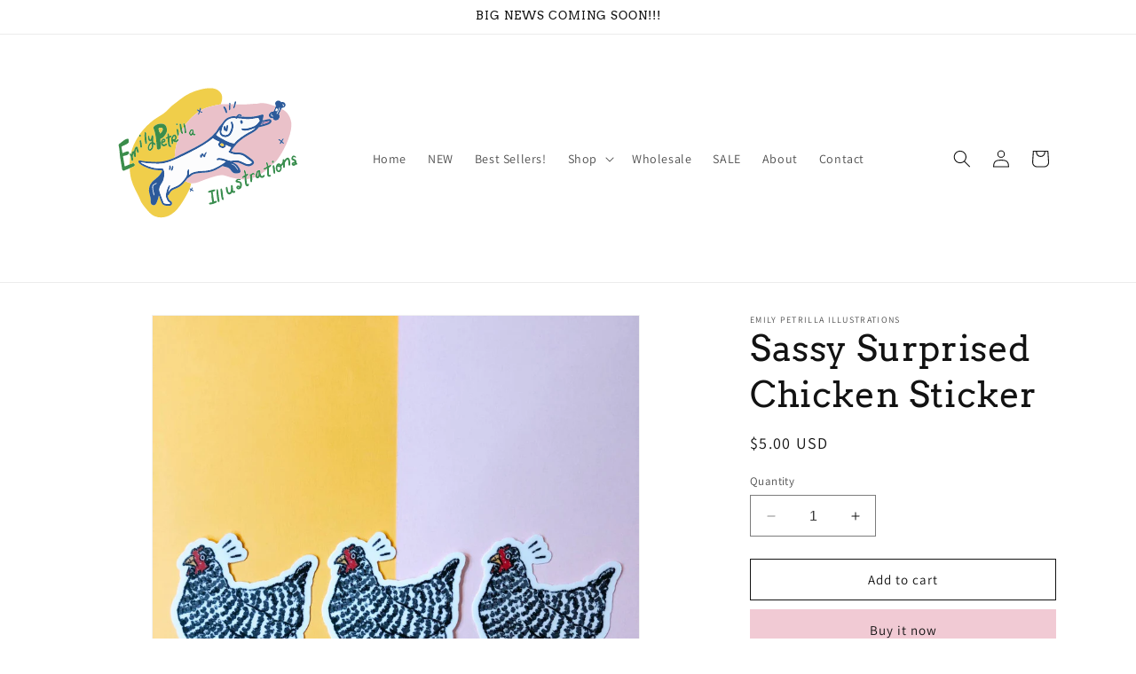

--- FILE ---
content_type: image/svg+xml
request_url: https://emilypetrilla.com/cdn/shop/files/Emily_Petrilla_Illustrations.svg?v=1742056398&width=290
body_size: 14659
content:
<svg viewBox="0 0 792 612" version="1.1" xmlns="http://www.w3.org/2000/svg" id="Layer_2">
  
  <defs>
    <style>
      .st0 {
        fill: #d086ab;
      }

      .st1 {
        fill: #2c5a9a;
      }

      .st2 {
        fill: #3b8d4b;
      }

      .st3 {
        fill: #3a8e4f;
      }

      .st4 {
        fill: #eac1c9;
      }

      .st5 {
        fill: #fcfcfd;
      }

      .st6 {
        fill: #f0ce4a;
      }

      .st7 {
        fill: #fff;
      }

      .st8 {
        fill: #f8fafb;
      }
    </style>
  </defs>
  <path d="M755.97,15.5v612.24H-36.27V15.5h792.24ZM433.51,138.33c4.63-13.63,7.94-26.55-2.63-38.39-14.44-16.17-40.85-11.77-59.57-7.25-22.5,5.43-43.84,15.25-61.83,29.82-7.04,5.71-13.15,10.21-20.36,15.63-8.96,6.72-14.2,13.08-21.81,20.66-11.06,11.02-28.63,18.92-41.2,28.5-14.76,11.24-32.66,29.66-43.08,45.08-8.62,12.76-16.81,28.47-21.95,43.07-1.74,4.95-2.46,10.34-4.92,14.99-1.13-.78-2.61-.85-2.89.73s1.27,4.35,1.93,5.98l-2.4,26.39c-4.88,1.95-9.74,4.7-14.87,6.24l-5.3-31.34c.47-1.9,15.38-1.84,18.17-8.32.84-1.95.7-5.15-1.09-6.44-3.12-2.25-15.1,3.72-18.51,5.31l-3.32-18.99c0-.87.66-1.15,1.24-1.57,3.11-2.22,10.01-4.69,13.75-6.88,2.16-1.26,7.29-3.89,7.52-6.44.08-.88-.42-1.67-.39-2.36.24-4.37,1.73-9.53-4.92-8.18s-15.35,9.01-20.37,13.21c-1.53,1.28-5.49,2.99-5.53,5.02-.07,3.64,1.93,10.3,2.42,14.42.91,7.61.95,15.38,1.98,22.97,1.54,11.35,4.11,22.66,5.76,34.06.65,4.5.59,9.59,6.79,8.34,5.63-2.56,11.51-4.58,17.15-7.08.43,3.07.21,6.28.49,9.35.76,8.4,2.26,17.18,4.43,25.32,5.17,19.42,15.42,36.42,23.96,54.26,2.19,4.57,3.75,9.58,6.07,14.09,4.61,8.98,19.19,26.38,26.47,33.99,17.3,18.11,45.08,18.4,65.61,5.6,15.17-9.46,24.44-21.85,33.94-36.6,8.6-13.36,16.7-27.25,23.31-41.7.3.45,2.61,1.78,3.36,1.93.35.5-4.2,4.59-1.63,5.71,2.26.74,2.6-2.6,3.85-3.84,2.39.19,3.88,3.24,6.38,1.92.56-2.8-2.81-3.59-4.76-4.29.73-2.11,2.83-3.84,2.36-6.19-2.95-1.37-2.91,2.68-4.57,4.32l-4.03-2.44,4.32-15.35c13.58,1.58,26.35-5.46,38.75-9.96,14.56-5.28,40.08-14.69,55.08-15,8.13-.17,18.61,4.47,26.51,6.59,6.48,1.74,13,3.09,19.58,4.41.82.16,1.79-.14,2.12,1-2.86,1.35-6.94,4.46-5.39,8.03,1.87,4.34,13.55,2.19,13.55,6.12v7.92c-1.47.04-2.37-1.51-3.7-1.82-8.5-1.94-11.17,10.8-1.84,11.44s11.51-9.11,10.84-16.6c-.7-7.88-7.38-8.85-13.93-9.34.58-1,2.62-2.54,3.7-2.78,2.69-.59,7.16,2.27,6.37-2.5,4.09.86,8.31.36,12.48.48.02.29.43.96.48,1.65.38,5.25-.04,20.44,8.36,19.92,4.1-.25,6.07-7.84,2.41-8.17-1.75-.16-1.99,1.99-3.57,1.94-.9-5.26-1.74-10.51-1.92-15.83l11.52-1.92c.24,2.29-.26,9.74,1.92,10.79,1.43.69,3.56.35,3.83-1.45.07-3.78.49-7.47.49-11.26,3.59-.21,6.91-1.82,10.08-3.36.08.33,1.72,2.52,2.15,2.88,4.02,3.41,9.26,1.02,10.33-3.84,3.33,3.13,6.12,5.52,10.88,3.45,2.75-1.2,7.18-6.79,3.26-8.76-3,.18-3.99,4.44-7.07,3.79-2.64-.56-2.77-4.19-3.23-6.15l19.19-13.91c.42,5.45-.08,11.49.48,16.55.84,7.53,10.59,7.01,11.04,2.35.38-3.96-3.06-1.63-4.96-2.09-.49-.18-.59-.87-.67-1.33-1.13-6.37.91-14.41-.64-20.93,1.6-.98,3.43-1.64,4.84-2.95s1.93-3.2,2.87-4.09c6.44-6.06,11.53-8.49,17.47-16.35,20.04-26.52,43.04-72.79,44.42-106.24.87-20.96-10.18-44.22-30.71-51.57.3-.68.8-2.97,1.07-3.25,1-1.02,6.62-.06,9.48-3.71,5-6.37.06-14.3-7.45-14.66-1.29-.06-2.92.7-3.73.54-.42-.08-3.22-4.09-6.92-4.72-5.81-.99-12.51,4.01-11.53,10.08.61,3.77,2.9,2.91,1.33,7.55-14.52-4.81-29.72-11.07-45.34-10.07-3.7.24-8.72,1.88-12.03,1.93-14.48.2-28.11,2.41-42.66,2.36-7.62-.02-15.24.27-22.81-.46.23-1.12,1.02-5.63.99-6.47-.04-1.04-.51-2.56-1.72-2.68l-1.88,1.02c-.77,2.71-1.9,5.45-2.66,8.13l-10.56-.48c-.13-1.22-.73-3.73-2.17-3.87-2.32-.24-1.97,2.5-2.15,3.87-4.24,0-8.49-.02-12.74.02s-8.75-.16-13.18.46ZM657.22,301.1c2.26-1.29,5.63,2.19,7.12,1.13,2.81-2-4.91-7.93-9.12-5.29-3.31,2.08-5.76,8.6-3.38,11.97,2.54,3.59,8.18,1.86,9.07,6.29.21,1.07-.44.59-1.15.65-13.05,1.14-7.92,15.79,1.84,10.96,1.16-.57,3.67-3.15,4-3.2.68-.12,3.04,1.94,3.54-.8s-1.83-2.89-2.31-4.41c-.45-1.43-.26-3.64-.83-5.41-1.66-5.13-5.55-5.75-10.11-7.19-.5-.87.83-4.42,1.34-4.71ZM625.45,324.02v7.44c0,1.74,2.69,3.57,4.25,2.57,1.98-1.27.37-12.79,1.13-15.42.12-.42,4.17-6.64,4.7-7.3.95-1.19,2.29-2.32,3.6-3.1,4.28,3.42,1.01,16.61,4.28,18.72,1.22.79,2.62.79,3.28-.62,1.07-2.28.37-13.36-.47-16.09-3.87-12.52-11.65-7.27-16.69.85-.01-2.52-2.83-4.82-4.84-2.44-1.3,1.54-.3,5.24-1.26,7.86-.39,1.07-4.21,7.25-4.94,7.53-.79.31-1.85-2.64-2.95-2.8-5.17-3.24-10.09,1.71-11.55,6.54-.97,3.2-1.3,8.92-.37,12.1,1.26,4.3,3.85,7.6,8.69,7.64,5.94.05,8.87-8.78,8.77-13.58-.03-1.17-1.07-3.68-.68-4.6.25-.6,4.46-3.93,5.05-5.29ZM595.06,326.01c-3.29,1.09-.68,10.67-.38,13.19.36,2.94.21,11.18,2.67,12.68,1.87,1.14,3.41-.24,3.65-2.16-.34-4.59-.35-9.34-1.04-13.88-.23-1.49-1.75-8.27-2.39-9.13s-1.49-1.04-2.52-.7ZM469.39,387.95c-.53-.54-2.16-.73-2.91-.52-1.99.57-1.82,3.86-1.8,5.46.04,4.24.45,9.04-.57,13.31-.47,1.99-2.89,5-5.16,3.95-4.64-2.15-2.78-15.09-6.25-16.8-3.29-1.62-3.53,1.99-3.35,4.32.38,5.06,1.34,12.47,5.01,16.1,5.09,5.02,11.38,1.26,14.45-3.85,3.24,3.07,10.17,2.18,9.33-3.1-.63-3.96-4.51.71-5.87-1.84-1.81-3.39-1.4-15.5-2.88-17.03ZM434.71,397.6c-2.37-.02-1.8,5.03-1.7,6.81.3,5.57,1.53,15.48,2.55,20.96.44,2.35,1.71,8.42,4.8,7.97,4.16-.61.77-7.43.4-9.81-1.1-7.14-.71-16.2-3.39-23-.43-1.1-1.26-2.92-2.65-2.93ZM422.31,399.94c-.87.07-1.6.71-1.76,1.57-.39,2.05-.15,8.19,0,10.55.36,5.27,2.06,20.17,3.58,24.73,1.35,4.07,4.91,3.94,5.54-.24-1.24-7.82-2.26-15.69-3.36-23.53-.35-2.5-.19-13.4-4.01-13.08ZM408.56,407.99c2.15-.73,7.75-1.64,8.16-4.11.55-3.25-1.88-3.38-4.45-2.98s-12.85,3.39-15.23,4.44c-1.92.84-3.07,2.18-1.95,4.24,1.32,2.05,7.04-.44,9.15-.16.09,10.26.98,20.33,2.91,30.39-.36,1.51-9.04.52-9.63,3.93-.25,1.46.14,2.78,1.78,3,.64.09,5.15-.31,6.09-.44,3.15-.42,13.23-3.65,15.17-5.94,1.27-1.5,1.58-4.2-.75-4.57s-4.54,1.88-6.92,1.92l-4.33-29.74Z" class="st7"></path>
  <path d="M625.45,324.02c-.6,1.36-4.8,4.69-5.05,5.29-.39.92.66,3.43.68,4.6.1,4.8-2.83,13.63-8.77,13.58-4.84-.04-7.44-3.34-8.69-7.64-.93-3.18-.6-8.9.37-12.1,1.46-4.83,6.38-9.78,11.55-6.54,1.1.16,2.15,3.11,2.95,2.8.73-.29,4.55-6.46,4.94-7.53.96-2.62-.04-6.31,1.26-7.86,2-2.38,4.83-.08,4.84,2.44,5.04-8.12,12.82-13.37,16.69-.85.85,2.74,1.54,13.81.47,16.09-.66,1.41-2.06,1.41-3.28.62-3.27-2.12,0-15.31-4.28-18.72-1.31.78-2.66,1.91-3.6,3.1-.52.65-4.58,6.88-4.7,7.3-.76,2.63.85,14.16-1.13,15.42-1.56,1-4.25-.82-4.25-2.57v-7.44ZM613.93,327.38c.22-2.55-2.14-2.53-1.91,0h1.91ZM608.18,330.74v6.96c0,.38,1.68,3.79,2.12,4.11,4.15,3.02,6.63-6.86,5.56-9.63-3,.4-5.03-.29-7.68-1.44Z" class="st3"></path>
  <path d="M408.56,407.99l4.33,29.74c2.38-.04,4.54-2.29,6.92-1.92s2.03,3.07.75,4.57c-1.94,2.29-12.02,5.52-15.17,5.94-.94.13-5.44.52-6.09.44-1.64-.22-2.04-1.54-1.78-3,.59-3.41,9.26-2.43,9.63-3.93-1.93-10.06-2.81-20.13-2.91-30.39-2.11-.28-7.83,2.21-9.15.16-1.11-2.06.03-3.4,1.95-4.24,2.38-1.05,12.66-4.03,15.23-4.44s5-.27,4.45,2.98c-.42,2.47-6.01,3.38-8.16,4.11Z" class="st3"></path>
  <path d="M576.03,339.37c-.07-.95.06-1.93,0-2.88-.45-.52-6.87,4.68-10.08,3.12-1.65-.8-1.68-2.84-.17-4.01,1.21-.94,8.83-4.33,9.21-4.94.4-4.16-2.16-8.38-1.34-12.63.37-1.91,2.42-2.38,3.56-.71s2.71,10.19,3.15,10.53c2.63-1.25,7.71-6.5,8.63-.96-.94.88-1.43,2.76-2.87,4.09s-3.24,1.96-4.84,2.95c1.56,6.52-.49,14.56.64,20.93.08.46.18,1.15.67,1.33,1.9.46,5.33-1.87,4.96,2.09-.44,4.66-10.2,5.18-11.04-2.35-.56-5.06-.05-11.11-.48-16.55Z" class="st3"></path>
  <path d="M469.39,387.95c1.49,1.53,1.08,13.64,2.88,17.03,1.36,2.55,5.24-2.12,5.87,1.84.84,5.28-6.08,6.17-9.33,3.1-3.07,5.11-9.35,8.87-14.45,3.85-3.68-3.62-4.63-11.03-5.01-16.1-.17-2.32.06-5.94,3.35-4.32,3.47,1.71,1.61,14.66,6.25,16.8,2.26,1.05,4.68-1.97,5.16-3.95,1.01-4.27.61-9.07.57-13.31-.02-1.6-.19-4.89,1.8-5.46.75-.22,2.38-.02,2.91.52Z" class="st3"></path>
  <path d="M494.45,369.12c.79,4.77-3.68,1.91-6.37,2.5-1.08.24-3.13,1.78-3.7,2.78,6.56.5,13.23,1.46,13.93,9.34.67,7.5-1.33,17.26-10.84,16.6s-6.66-13.39,1.84-11.44c1.32.3,2.23,1.86,3.7,1.82v-7.92c0-3.93-11.68-1.78-13.55-6.12-1.54-3.57,2.54-6.68,5.39-8.03,5.07-2.4,5.07-.47,9.6.48ZM489.65,395.51c.32-1.59-3.07-2.61-3.35-1.19s2.48,1.27,3.35,1.19Z" class="st3"></path>
  <path d="M657.22,301.1c-.51.29-1.84,3.84-1.34,4.71,4.56,1.44,8.46,2.05,10.11,7.19.57,1.77.38,3.98.83,5.41.48,1.52,2.83,1.61,2.31,4.41s-2.86.68-3.54.8c-.33.06-2.84,2.63-4,3.2-9.75,4.83-14.89-9.82-1.84-10.96.72-.06,1.37.42,1.15-.65-.89-4.43-6.53-2.7-9.07-6.29-2.38-3.38.07-9.89,3.38-11.97,4.21-2.64,11.93,3.29,9.12,5.29-1.5,1.07-4.87-2.41-7.12-1.13ZM660.48,320.66l-3.08.44c-1.7,3.25,4.19.52,3.08-.44Z" class="st3"></path>
  <path d="M422.31,399.94c3.82-.32,3.65,10.58,4.01,13.08,1.11,7.84,2.13,15.71,3.36,23.53-.63,4.18-4.19,4.3-5.54.24-1.52-4.56-3.22-19.46-3.58-24.73-.16-2.36-.4-8.5,0-10.55.16-.86.89-1.5,1.76-1.57Z" class="st3"></path>
  <path d="M434.71,397.6c1.4,0,2.22,1.83,2.65,2.93,2.68,6.8,2.29,15.86,3.39,23,.37,2.38,3.76,9.2-.4,9.81-3.09.45-4.36-5.62-4.8-7.97-1.03-5.48-2.25-15.39-2.55-20.96-.09-1.78-.67-6.82,1.7-6.81Z" class="st3"></path>
  <path d="M595.06,326.01c1.03-.34,1.89-.15,2.52.7s2.16,7.64,2.39,9.13c.69,4.54.7,9.3,1.04,13.88-.24,1.93-1.79,3.3-3.65,2.16-2.46-1.5-2.31-9.75-2.67-12.68-.31-2.52-2.91-12.1.38-13.19Z" class="st3"></path>
  <path d="M338.5,396.95l4.03,2.44c1.66-1.64,1.62-5.69,4.57-4.32.47,2.35-1.63,4.09-2.36,6.19,1.95.7,5.33,1.49,4.76,4.29-2.49,1.32-3.99-1.73-6.38-1.92-1.25,1.23-1.59,4.58-3.85,3.84-2.57-1.12,1.98-5.21,1.63-5.71-.74-.15-3.06-1.48-3.36-1.93-.71-1.05-.76-2.95.96-2.88Z" class="st1"></path>
  <path d="M608.18,330.74c2.65,1.15,4.68,1.84,7.68,1.44,1.07,2.77-1.4,12.65-5.56,9.63-.44-.32-2.12-3.73-2.12-4.11v-6.96Z" class="st8"></path>
  <path d="M549.63,346.09v9.36c0,.85-2.37,7-3.61,5.05-1.16-1.82.93-13.05,3.61-14.41Z" class="st4"></path>
  <g>
    <path d="M153.27,335.54c-5.64,2.5-11.52,4.52-17.15,7.08-6.19,1.25-6.13-3.84-6.79-8.34-1.65-11.4-4.22-22.71-5.76-34.06-1.03-7.59-1.07-15.36-1.98-22.97-.49-4.13-2.49-10.78-2.42-14.42.04-2.04,4-3.75,5.53-5.02,5.03-4.2,13.96-11.91,20.37-13.21s5.17,3.81,4.92,8.18c-.04.69.46,1.48.39,2.36-.23,2.54-5.36,5.17-7.52,6.44-3.74,2.19-10.64,4.66-13.75,6.88-.58.42-1.24.7-1.24,1.57l3.32,18.99c3.41-1.6,15.39-7.56,18.51-5.31,1.79,1.29,1.93,4.49,1.09,6.44-2.8,6.48-17.7,6.42-18.17,8.32l5.3,31.34c5.13-1.54,9.99-4.29,14.87-6.24,2.57-1.02,9.3-3.94,11.65-3.73,4.43.39,6.5,6.33,2.72,9.22-2.57,1.96-10.49,5-13.89,6.51Z" class="st2"></path>
    <path d="M506.93,369.6c-.12-2.22.09-4.49,0-6.72-2.12,1.37-4.46,3.5-7.19,2.65-4.09-2.03,5.79-7.92,7.21-9.23.32-4.23-3-10.77-1.84-14.67.43-1.43,2.18-1.62,3.14-.69,1.51,1.45,3.25,10.4,3.97,12.82,2.11-.31,3.13-2.38,5.26-.71,4.03,3.17-4.21,5.82-4.71,7.26-.09,2.92-.18,5.88-.08,8.8.18,5.32,1.02,10.57,1.92,15.83,1.58.05,1.82-2.1,3.57-1.94,3.66.33,1.69,7.91-2.41,8.17-8.4.52-7.98-14.67-8.36-19.92-.05-.7-.47-1.37-.48-1.65Z" class="st3"></path>
    <path d="M556.83,353.29c.46,1.96.59,5.59,3.23,6.15,3.09.65,4.08-3.6,7.07-3.79,3.93,1.97-.5,7.56-3.26,8.76-4.76,2.08-7.55-.31-10.88-3.45-1.07,4.86-6.31,7.25-10.33,3.84-.43-.36-2.08-2.56-2.15-2.88-.87-3.72,1.65-14.23,3.92-17.43,1.27-1.79,3.08-2.63,5.2-3.01,7.84-1.4,5.53,4.27,6.36,9.53.15.97.69,1.67.84,2.28ZM549.63,346.09c-2.69,1.36-4.78,12.59-3.61,14.41,1.24,1.95,3.61-4.2,3.61-5.05v-9.36Z" class="st3"></path>
    <path d="M324.1,201.67c1.8,5.07,3.92,19.02,3.36,24.24-.22,2.04-1.26,3.21-3.5,2.56-2.45-.71-1.97-8.3-2.32-10.66-.49-3.31-1.25-6.61-1.86-9.9-.39-2.1-2.42-9.33-1.68-10.56,2.18-3.63,5.34,2.45,6,4.32Z" class="st3"></path>
    <g>
      <path d="M433.51,138.33c-13.19,1.84-36.05,7.42-48.46,12.24-4.58,1.78-8.74,4.63-13.44,5.99.64-2.44,2.5-9.44-1.96-6.88l-1.89,7.36c-.81.6-5.79-4.41-7.12-2.33-1.55,2.43,3.52,4.58,5.13,5.3.2.28.12.96.08,1.35-2.31.96-4.49,2.8-6.46,4.34-10.58,8.29-20.13,16.74-28.37,27.29-2.27,2.91-4.49,5.9-6.91,8.68-.67-1.87-3.82-7.95-6-4.32-.74,1.23,1.29,8.46,1.68,10.56l-4.8,6.72c-2.02-3.74-2.03-12.85-4.28-15.98-.69-.96-2.81-.99-3.43,0-.58.9-.49,2.67-.44,3.75.25,4.87,2.21,15.48,3.36,20.4-2.78,2.24-3.92,6.79-5.28,10.08-.66-3.17-.92-17.54-4.16-18.65-1.09-.37-2.58.02-2.94,1.23-.39,1.29,1.01,11.27,1.4,13.28.55,2.81,1.32,7.63,5.22,5.58-1.12,2.88-1.68,8.53-2.88,11.04-.13.27-4.06,3.95-4.33,4.07-1.27.57-2.95.13-4.31.25l4.05-4.34c3.66-6.88-2.77-18.72-10.55-11.51-2.03,1.88-3.18,5.32-4.92,7.56.05,5.14-.14,11.15.38,16.21.18,1.73.62,3.44,2.64,3.54,3.18.16,2.97-6.91,2.16-9.06,1.94.77,2.51,2,4.78,2.66,1.75.5,5.58.91,7.22.22-1.34,7.83-3.49,15.48-4.72,23.35s-1.83,16.44-2.48,24.63c-.14.05-.34-.05-.48,0-10.82,4.02-29.08,14.03-40.31,14.92-10.15.8-20.18.16-30.23-.28-6.39-.28-11.55-.69-17.92-1.24-6.58-.57-8.65-4.55-15.67-3.6-4.29.58-7.66,1.74-6.24,4.6,2.98,5.97,12.5,10.12,18.7,13.2,16.37,8.13,34.23,11.57,52.55,11.27,2.78.52-.95,6.54-1.91,8.16-12.69,21.61-39.81,25.14-37.19,56.36.62,7.4,3.97,15.52,4.74,22.13s-2.16,17.46,6.5,20.36c9.22,3.08,12.3-7.69,14.67-14.17,1.66-4.53,3.51-9.52,3.83-14.34l1.2-.31c1.89,5.05,3.27,10.34,5.29,15.35.88,2.19,4.38,10.45,5.74,11.53.43.34,5.74,2.85,6.48,3.11,3.86,1.35,15.35,2.15,18.7-.03,4.11-2.68,4.65-7.97,1.71-11.74-1.69-2.17-3.91-2.55-5.37-3.99-1.98-1.95-7.44-12.68-5.7-15.21.3-.44,1.54-.51,2.2-1.16,1.82-1.77,4.87-8.43,7.18-11.05,5.32-6.04,12.33-7.18,19.19-10.56,11.67-5.74,16.81-11.09,24.94-20.88,3.08.6,5.72,2.45,8.75,3.49,2.45.84,7.59,2.47,9.97,2.75l-4.32,15.35c-1.72-.07-1.67,1.82-.96,2.88-6.61,14.45-14.71,28.34-23.31,41.7-9.49,14.75-18.77,27.14-33.94,36.6-20.52,12.8-48.31,12.51-65.61-5.6-7.28-7.62-21.86-25.01-26.47-33.99-2.31-4.51-3.88-9.51-6.07-14.09-8.53-17.84-18.78-34.84-23.96-54.26-2.17-8.14-3.67-16.92-4.43-25.32-.28-3.07-.06-6.27-.49-9.35,3.4-1.51,11.32-4.55,13.89-6.51,3.78-2.89,1.71-8.83-2.72-9.22-2.34-.21-9.08,2.71-11.65,3.73l2.4-26.39c.42,1.03,1.27,1.92,1.78,3.74.69,2.41,1.27,10.53,3.01,11.38,5.66,2.75,3.37-8.32,3.34-10.54-.05-3.96.13-7.85.51-11.78,2.6,1.86,1.84,10.5,5.06,11.04,2.72.46,3.62-1.72,3.62-4.08,0-3.58-1.07-8.39-1.01-11.97.04-2.85,1.31-6.14,1.94-8.9.69-.13.62.91.72,1.42.54,2.7,1.21,10.83,5.2,10.44.9-.09,1.58-.66,1.75-1.55.58-2.97-2.65-11.39-2.78-14.97-5.94-9.18-11.52,6.13-11.62,11.38-6.38-2.18-7.46,5.46-8.16,10.08-1.04-.22-1.82-2-2.39-2.4,2.46-4.65,3.18-10.04,4.92-14.99,5.14-14.6,13.33-30.3,21.95-43.07-.65,2.51-1.11,6.1,2.42,6.05,4.21-2.61,2.7-7.74-2.42-6.05,10.42-15.42,28.32-33.84,43.08-45.08,12.57-9.58,30.15-17.48,41.2-28.5,7.61-7.58,12.85-13.94,21.81-20.66,7.21-5.41,13.32-9.92,20.36-15.63,17.99-14.57,39.32-24.39,61.83-29.82,18.72-4.52,45.13-8.92,59.57,7.25,10.57,11.84,7.27,24.76,2.63,38.39ZM296.87,202.03c2.64,2.65,6.07-2.82,2.77-4.45s-4.4,2.8-2.77,4.45ZM247.86,244.9c9.47-3.05,19.36-16.24,20.12-26.18.42-5.44-2.17-14.44-6.77-17.74-2.53-1.82-8.11-3.05-11.23-3.17-6.84-.27-24.01,5.07-23.71,13.71.04,1.01,2.99,7.65,3.54,9.81,4.34,16.99,5.5,32.84,6.96,50.13.1,1.17.49,3.81,1,4.75,2.05,3.72,9.76.74,10.77-2.56.7-2.26.35-11.28.23-14.2-.08-2.1-1.66-13.74-.93-14.56ZM199.94,224.34c-.44.45-.53,1.4-.6,2.03-.99,9.09-.06,22.12,1.47,31.17.38,2.24,2.89,3.83,4.55,2.19,2.04-2.01-.48-13.81-.73-17.05-.35-4.59.06-10.49-.53-14.83-.25-1.82-1.95-5.76-4.16-3.52ZM274.68,236.21c-.27-2.76-.15-6.96-2.72-8.54-3.44-.77-1.58,9.04-2.16,10.86-1.43.72-5.61,1.66-5.66,3.66.43,3.28,3.88,2.21,6.22,1.7.37,5.98-.57,21.59,4.83,25.16,1.73,1.15,4.31,1.89,5.98.27,1.37-2.98-1.99-3.42-3.14-5.03-1.34-1.88-2.23-13.78-2.38-16.81-.09-1.89.06-3.79-.03-5.68,9.07-2.26,9.15-10.12-.93-5.59ZM232.33,263.45c3.1-3.08-4.69-7.72-6.51-9.33-.41-4.17,1.79-15.99-.55-19.12-1.02-1.37-3-1.64-4.09-.21s-1.6,11.39-4.34,11.98c-2.28.49-2.85-8.83-3.64-10.25-1.22-2.19-3.37-1.55-3.75.94-.87,5.64,1,16.29,8.75,14.5.95-.22,1.46-1.19,2.26-1.1,1.14,4.79-3.1,4.47-5.76,7.2-2.98,3.06-5.95,10.55-5.77,14.85.25,6.02,4.44,11.65,10.52,7.18,6.43-4.74,6.87-10.91,6.76-18.43.65-.77,3.54,4.36,6.12,1.8ZM256.8,243.99c-7.83,1.5-11.83,21.62.09,23.68,4.26.73,11.86-2.21,11.07-7.19s-6.2,1.24-7.54,1.55c-3.62.83-5.6-.46-5.7-4.22,1.86-1.26,3.87-1.04,5.8-2.39,5.54-3.88,3.24-12.76-3.72-11.42ZM190.7,271c.41-1.33,0-7.6,0-9.6,0-1.67-1.47-7.12-2.06-8.98-.25-.78-.8-3.2-1.28-3.52-.85-.4-1.98-.44-2.68.25-1.9,1.88.34,11.29.73,14.17.3,2.25-.6,8.85,3.12,8.83.58,0,2.02-.71,2.16-1.16Z" class="st6"></path>
      <path d="M156.15,290.43c.58.4,1.36,2.17,2.39,2.4.7-4.61,1.78-12.26,8.16-10.08.1-5.25,5.68-20.56,11.62-11.38.13,3.58,3.36,12,2.78,14.97-.17.89-.85,1.46-1.75,1.55-3.99.39-4.67-7.74-5.2-10.44-.1-.51-.03-1.55-.72-1.42-.63,2.76-1.9,6.05-1.94,8.9-.06,3.58,1,8.39,1.01,11.97,0,2.37-.9,4.54-3.62,4.08-3.22-.54-2.46-9.17-5.06-11.04-.37,3.93-.56,7.82-.51,11.78.03,2.22,2.32,13.29-3.34,10.54-1.74-.85-2.33-8.97-3.01-11.38-.52-1.81-1.36-2.71-1.78-3.74-.67-1.64-2.2-4.48-1.93-5.98.28-1.58,1.77-1.52,2.89-.73Z" class="st2"></path>
      <path d="M298.67,254.93c-1.64.69-5.47.28-7.22-.22-2.26-.65-2.84-1.89-4.78-2.66.81,2.15,1.02,9.22-2.16,9.06-2.02-.1-2.46-1.81-2.64-3.54-.53-5.06-.33-11.07-.38-16.21,1.74-2.24,2.88-5.68,4.92-7.56,7.78-7.21,14.22,4.63,10.55,11.51l-4.05,4.34c1.36-.12,3.04.33,4.31-.25.27-.12,4.2-3.8,4.33-4.07,3.72.05,2.39,3.96.96,6-.31.45-3.56,3.48-3.84,3.6ZM286.24,245.28c5.3,1.82,9.05-4.7,4.94-8.57-1.69-.28-5.63,6.69-4.94,8.57Z" class="st2"></path>
      <path d="M310.19,222.78c-1.15-4.92-3.11-15.53-3.36-20.4-.05-1.08-.14-2.84.44-3.75.63-.98,2.74-.95,3.43,0,2.25,3.14,2.27,12.24,4.28,15.98-.6,3.39,2.99,11.25,1.68,13.92-.62,1.26-2.82,1.27-3.88.51-.61-.43-2.38-5.34-2.6-6.27Z" class="st2"></path>
      <path d="M304.91,232.86l-.48,1.44c-3.9,2.06-4.67-2.76-5.22-5.58-.39-2.01-1.79-11.99-1.4-13.28.36-1.21,1.85-1.6,2.94-1.23,3.25,1.11,3.5,15.48,4.16,18.65Z" class="st2"></path>
      <path d="M232.33,263.45c-2.58,2.56-5.47-2.57-6.12-1.8.1,7.52-.33,13.69-6.76,18.43-6.08,4.48-10.27-1.16-10.52-7.18-.18-4.29,2.79-11.78,5.77-14.85,2.66-2.73,6.89-2.41,5.76-7.2-.8-.09-1.31.88-2.26,1.1-7.74,1.79-9.62-8.86-8.75-14.5.38-2.49,2.53-3.13,3.75-.94.79,1.42,1.36,10.75,3.64,10.25,2.74-.59,3.22-10.51,4.34-11.98s3.07-1.17,4.09.21c2.34,3.13.14,14.96.55,19.12,1.82,1.61,9.61,6.25,6.51,9.33ZM220.45,260.21c-.84-.21-.96.35-1.44.72-4.37,3.35-6.88,10.44-4.29,15.57,1.67,1.13,5.73-5.12,5.73-6.93v-9.36Z" class="st2"></path>
      <path d="M274.68,236.21c10.08-4.53,10,3.33.93,5.59.08,1.89-.07,3.79.03,5.68.15,3.04,1.04,14.94,2.38,16.81,1.15,1.61,4.51,2.06,3.14,5.03-1.67,1.62-4.25.87-5.98-.27-5.39-3.58-4.45-19.18-4.83-25.16-2.34.52-5.79,1.59-6.22-1.7.05-2,4.23-2.95,5.66-3.66.59-1.82-1.28-11.63,2.16-10.86,2.57,1.58,2.45,5.78,2.72,8.54Z" class="st2"></path>
      <path d="M256.8,243.99c6.96-1.34,9.26,7.54,3.72,11.42-1.93,1.35-3.94,1.13-5.8,2.39.09,3.76,2.08,5.05,5.7,4.22,1.34-.31,6.76-6.46,7.54-1.55s-6.81,7.93-11.07,7.19c-11.93-2.05-7.92-22.17-.09-23.68ZM258.36,248.69c-1.89-.28-2.95,1.73-2.87,3.35,1.82-.16,3.25-1.43,2.87-3.35Z" class="st2"></path>
      <path d="M199.94,224.34c2.21-2.24,3.91,1.7,4.16,3.52.59,4.33.18,10.23.53,14.83.25,3.24,2.77,15.04.73,17.05-1.65,1.63-4.17.04-4.55-2.19-1.53-9.06-2.45-22.08-1.47-31.17.07-.63.15-1.58.6-2.03Z" class="st2"></path>
      <path d="M190.7,271c-.14.45-1.58,1.16-2.16,1.16-3.73.01-2.82-6.58-3.12-8.83-.39-2.88-2.63-12.29-.73-14.17.7-.69,1.82-.66,2.68-.25.48.32,1.03,2.74,1.28,3.52.59,1.86,2.06,7.31,2.06,8.98,0,2,.41,8.27,0,9.6Z" class="st2"></path>
      <path d="M183.03,232.38c5.12-1.69,6.63,3.43,2.42,6.05-3.53.05-3.06-3.54-2.42-6.05Z" class="st2"></path>
      <path d="M296.87,202.03c-1.63-1.64-.4-6.01,2.77-4.45s-.13,7.1-2.77,4.45Z" class="st2"></path>
      <path d="M290.99,302.91c-5.9,2.56-11.99,5.11-18.13,7.06-7.36,2.33-14.57,3.81-22.18,4.93v-.48c11.23-.89,29.49-7.49,40.31-11.52Z" class="st4"></path>
      <path d="M286.24,245.28c-.69-1.87,3.26-8.85,4.94-8.57,4.11,3.87.36,10.39-4.94,8.57Z" class="st6"></path>
      <path d="M220.45,260.21v9.36c0,1.81-4.06,8.06-5.73,6.93-2.6-5.13-.09-12.22,4.29-15.57.48-.37.61-.93,1.44-.72Z" class="st6"></path>
      <path d="M258.36,248.69c.37,1.92-1.05,3.19-2.87,3.35-.08-1.63.98-3.63,2.87-3.35Z" class="st6"></path>
      <g>
        <path d="M247.86,244.9c-.73.82.84,12.46.93,14.56.11,2.92.46,11.94-.23,14.2-1.01,3.3-8.72,6.29-10.77,2.56-.52-.94-.91-3.58-1-4.75-1.46-17.3-2.63-33.15-6.96-50.13-.55-2.16-3.5-8.8-3.54-9.81-.3-8.64,16.87-13.98,23.71-13.71,3.11.12,8.69,1.35,11.23,3.17,4.59,3.3,7.18,12.3,6.77,17.74-.76,9.94-10.65,23.13-20.12,26.18ZM245.89,227.58c1.39,1.45,5.22-3.5,5.87-4.45,2.86-4.19,6.26-11.26-1.35-12.3-1.81-.25-7.65.24-8.3,2.2-.95,2.88,4.43,10.99,3.78,14.55Z" class="st2"></path>
        <path d="M245.89,227.58c.65-3.56-4.73-11.67-3.78-14.55.65-1.96,6.49-2.45,8.3-2.2,7.62,1.04,4.21,8.12,1.35,12.3-.65.95-4.48,5.9-5.87,4.45Z" class="st6"></path>
      </g>
    </g>
    <g>
      <path d="M602.42,144.57c1.57-4.64-.72-3.79-1.33-7.55-.98-6.08,5.72-11.07,11.53-10.08,3.7.63,6.5,4.63,6.92,4.72.81.16,2.44-.6,3.73-.54,7.52.36,12.45,8.28,7.45,14.66-2.87,3.66-8.48,2.7-9.48,3.71-.27.28-.77,2.56-1.07,3.25-2.25,5.11-4.84,10.12-7.12,15.24-.33,1.95,1.49,3.1,1.99,5,1.31,4.95-2.6,12.21-7.21,14.21-5.73,2.48-12.48,1.05-13.6-5.63-5.04.72-9.57-.83-12.07-5.45-2.8-5.18,1.9-13.65,7.65-14.62,1.87-.31,3.44.2,5.16-.09,2.77-5.45,5.48-11.02,7.45-16.82ZM627.3,144.5c1-1.86.87-5.68-1.62-6.16-1.61-.31-3.49-.12-3.11,1.91.88.02,2.5-.3,2.85.79l-.44,3.53,2.33-.07ZM615.37,148.41c-.77-.07-1.11-.12-1.68.48-.37.39-2.54,7.19-3.25,8.74-1.03,2.26-4.42,6.98-4.93,9s1.02,2.7,2.13,1.15c2.75-6.4,7.74-12.09,7.74-19.37ZM607.35,152.12c-.43-.41,0-1.8-1.34-1.81-2.15-.02-5.74,7.35-4.1,8.45.81.54,2.18,0,3.05.2.76.17.55,2.59,2.26.74.79-.86,2.33-6.24,1.71-7-.34-.41-1.26-.27-1.58-.58ZM588.99,167.12c-1.33,4.93-.78,9.41,5.29,8.9l.25-1.72-3.89-1.9-.18-5.06-1.46-.21Z" class="st1"></path>
      <path d="M524.2,367.2c-.08-.8.03-1.68-.06-2.56-.24-2.28-3.45-11.6-.16-11.87l2.61.99c.66-2.38,5.57-4.65,7.81-4.23,2.55.48,5.11,3.64,2.44,5.6-1.29.44-2.49-.44-3.65-.31-4.61.51-2.74,7.51-2.75,10.46,0,3.79-.42,7.48-.49,11.26-.27,1.8-2.4,2.14-3.83,1.45-2.18-1.05-1.68-8.51-1.92-10.79Z" class="st3"></path>
      <path d="M463.74,137.85c.32,2.98.18,17.05-1.4,18.98s-3.83-.32-3.91-2.44c-.04-1.02.49-1.94.51-2.88.09-4.58-.11-9.12.48-13.67.18-1.37-.17-4.11,2.15-3.87,1.43.15,2.04,2.65,2.17,3.87Z" class="st1"></path>
      <path d="M479.58,138.33c-.54,2.63-2.21,8.41-3.42,10.74-.6,1.17-1.51,2.85-3.05,2.73l-1.14-.83c-.61-3.72,1.31-7.14,2.21-10.62.18-.7-.01-1.57.11-2.02.77-2.68,1.9-5.42,2.66-8.13l1.88-1.02c1.21.11,1.68,1.63,1.72,2.68.03.84-.76,5.35-.99,6.47Z" class="st1"></path>
      <path d="M344.56,214.78c2.65-.16,5.48,2.32,5.9,4.91.27,1.66-.05,9.36,1.75,9.72.73.15,3.25-1.14,3.96.88,1.7,4.88-7.37,5.69-9.28,2.09-2.39,2.84-4.53,3.99-7.88,1.63-6.84-4.81-1.58-18.81,5.55-19.25ZM345.21,219.42c-3.69,0-6.34,9.34-3.11,10.55.69.05,1.86-1.8,2.08-2.23,1.4-2.81,1.05-5.27,1.03-8.32Z" class="st3"></path>
      <path d="M371.61,156.57c-.25.98-.89,1.46-.96,2.39,1.73.53,8.66,3.1,6.12,5.64-1.65,1.65-5.55-2.23-7.55-2.28-.49,1.93-1.56,7.18-3.1,8.2-.71.47-2.23.45-2.59-.12-.93-1.46,2.12-6.94,2.33-9.04.04-.39.13-1.07-.08-1.35-1.61-.72-6.68-2.87-5.13-5.3,1.33-2.08,6.32,2.93,7.12,2.33l1.89-7.36c4.46-2.57,2.6,4.43,1.96,6.88Z" class="st1"></path>
      <g>
        <path d="M602.42,144.57c-1.97,5.8-4.68,11.37-7.45,16.82-1.71.29-3.29-.23-5.16.09-5.75.97-10.45,9.43-7.65,14.62,2.5,4.62,7.03,6.17,12.07,5.45,1.12,6.68,7.87,8.11,13.6,5.63,4.61-2,8.51-9.26,7.21-14.21-.5-1.9-2.32-3.05-1.99-5,2.27-5.11,4.87-10.12,7.12-15.24,20.53,7.36,31.57,30.61,30.71,51.57-1.39,33.45-24.38,79.72-44.42,106.24-5.94,7.86-11.03,10.3-17.47,16.35-.92-5.54-6-.29-8.63.96-.44-.33-2.05-8.92-3.15-10.53s-3.19-1.2-3.56.71c-.81,4.25,1.75,8.46,1.34,12.63-.38.6-8,3.99-9.21,4.94-1.51,1.17-1.48,3.21.17,4.01,3.2,1.56,9.62-3.64,10.08-3.12.06.95-.07,1.93,0,2.88l-19.19,13.91c-.14-.61-.68-1.31-.84-2.28-.83-5.25,1.48-10.93-6.36-9.53-2.11.38-3.93,1.22-5.2,3.01-2.27,3.2-4.78,13.72-3.92,17.43-3.16,1.54-6.49,3.15-10.08,3.36,0-2.95-1.87-9.94,2.75-10.46,1.16-.13,2.36.75,3.65.31,2.67-1.96.11-5.12-2.44-5.6-2.23-.42-7.14,1.84-7.81,4.23l-2.61-.99c-3.29.27-.08,9.59.16,11.87.09.88-.02,1.76.06,2.56l-11.52,1.92c-.1-2.92,0-5.88.08-8.8.49-1.44,8.73-4.09,4.71-7.26-2.13-1.68-3.15.4-5.26.71-.71-2.43-2.46-11.37-3.97-12.82-.96-.93-2.71-.74-3.14.69-1.16,3.9,2.15,10.44,1.84,14.67-1.42,1.31-11.3,7.19-7.21,9.23,2.73.85,5.07-1.28,7.19-2.65.1,2.22-.12,4.5,0,6.72-4.16-.12-8.38.38-12.48-.48-4.53-.95-4.52-2.88-9.6-.48-.33-1.14-1.3-.84-2.12-1-6.57-1.33-13.1-2.68-19.58-4.41-7.9-2.12-18.38-6.76-26.51-6.59-15,.31-40.52,9.72-55.08,15-12.39,4.5-25.16,11.54-38.75,9.96-2.37-.28-7.52-1.91-9.97-2.75-3.03-1.04-5.67-2.89-8.75-3.49,2.22-2.68,4.33-5.43,6.44-8.2,2.3-3.01,1.3-1.35,3.81-2.91,7.41-4.59,8.95-9.25,18.99-11.71,14.26-3.5,26.07-2.85,40.08-4.54,16.83-2.03,31.58-10.62,45.59-19.5,2.86,1.5,6.14,1.66,9.26,2.58,4.66,1.38,10.32,2.93,13.53,6.62,3.83,4.41,6.02,10.01,12.01,12.46,3.96,1.62,12.44,1.03,16.58-.21,9.21-2.76-.36-17.4-4.12-21.84-3.48-4.11-8.38-8.56-13.9-9.37-.13-.66.17-1.15.8-1.35,2.12-.67,11.58.03,14.1.61,14.75,3.46,27.27,18,43.32,7.38,8.7-5.76,5.42-12.26-1.37-17.66-7.63-6.07-21.31-16.97-30.45-19.45-7.41-2.01-15.16-.52-22.66-1.81-3.01-.52-7.12-1.78-9.85-3.12-.45-.22-.8.14-.57-.77,2.66-3.91,5.09-7.96,7.93-11.75,12-16.04,24.88-26.03,41.98-36.23,12.55-7.49,26.19-13.07,34.99-25.47,7.5-1.76,15.13-3.47,22.44-5.87,6.3-2.07,20.32-6.79,15.84-16.09-3.97-8.22-20.6,1.91-27.24.12,1.35-3.69,7.25-17.03.2-17.74-6.27,1.79-12.38,3.9-18.82,5.12-15.84,3-26.68,2.87-42.56,1.6-4.36-.35-8.82-.46-13.19-.49.74-2.68,3.41-3.1,5.75-2.15,1.03.42,3.99,3.09,4.74.88,1.63-4.86-7.1-7.21-10.95-4.7-1.45.95-4.44,5.19-5.15,5.4-2.28.7-7.7-.63-10.88-.33-4.32.41-14.54,3.87-18.21,6.26-7.7,5.03-11.18,11.51-16.64,18.38-2.37,2.99-5.14,5.36-7.59,8.72-3.39,4.64-6.31,10.93-9.7,15.25-28.7,36.66-87.22,57.18-127.15,79.42.65-8.19,1.2-16.45,2.48-24.63s3.37-15.52,4.72-23.35c.28-.12,3.53-3.15,3.84-3.6,1.43-2.04,2.76-5.95-.96-6,1.2-2.51,1.76-8.15,2.88-11.04l.48-1.44c1.36-3.29,2.5-7.83,5.28-10.08.22.93,2,5.84,2.6,6.27,1.05.76,3.26.75,3.88-.51,1.31-2.67-2.28-10.53-1.68-13.92l4.8-6.72c.61,3.28,1.37,6.59,1.86,9.9.35,2.36-.13,9.95,2.32,10.66,2.24.65,3.28-.52,3.5-2.56.56-5.22-1.56-19.17-3.36-24.24,2.42-2.78,4.64-5.77,6.91-8.68,8.24-10.54,17.79-19,28.37-27.29,1.97-1.54,4.15-3.38,6.46-4.34-.21,2.1-3.26,7.59-2.33,9.04.36.56,1.88.59,2.59.12,1.54-1.02,2.61-6.27,3.1-8.2,2,.05,5.9,3.93,7.55,2.28,2.55-2.55-4.39-5.11-6.12-5.64.07-.94.7-1.42.96-2.39,4.7-1.36,8.86-4.21,13.44-5.99,12.4-4.82,35.27-10.4,48.46-12.24,4.42-.62,8.85-.42,13.18-.46s8.5-.02,12.74-.02c-.59,4.55-.39,9.09-.48,13.67-.02.93-.55,1.86-.51,2.88.08,2.12,2.26,4.45,3.91,2.44s1.72-16,1.4-18.98l10.56.48c-.13.45.07,1.32-.11,2.02-.9,3.49-2.82,6.9-2.21,10.62l1.14.83c1.54.12,2.45-1.57,3.05-2.73,1.21-2.33,2.88-8.1,3.42-10.74,7.58.73,15.19.44,22.81.46,14.55.05,28.18-2.17,42.66-2.36,3.31-.04,8.33-1.69,12.03-1.93,15.62-.99,30.82,5.27,45.34,10.07ZM442.45,145.11c-2.94.99,1.87,7.54,2.66,9.21,1.12,2.38,3.03,10.2,5.06,10.8,6.44,1.89.71-11.65-.48-13.93s-4.16-7.11-7.23-6.07ZM344.56,214.78c-7.13.44-12.39,14.44-5.55,19.25,3.36,2.36,5.49,1.21,7.88-1.63,1.91,3.6,10.98,2.79,9.28-2.09-.71-2.03-3.23-.73-3.96-.88-1.8-.37-1.48-8.06-1.75-9.72-.42-2.6-3.26-5.08-5.9-4.91ZM627.3,259.17c1.59-2.52-3.24-4.97-4.72-6.44.3-1.64,5.67-7.39,3.85-8.63-2.41-1.63-4.95,4.72-6.06,6.05-2.08.32-6.14-6.36-9.1-3.89-.51.62-.18,1.18.23,1.73.82,1.09,6.53,4.06,6.61,5.24l-3.17,5.38c2.05,6.33,5.35-3.2,5.94-3.21,1.07.85,4.93,6.1,6.41,3.75ZM593.66,312.1c-4.76.94-1.6,9.96,2.05,5.93,2.29-2.52.98-6.53-2.05-5.93Z" class="st4"></path>
        <path d="M627.3,259.17c-1.48,2.34-5.34-2.91-6.41-3.75-.59,0-3.89,9.54-5.94,3.21l3.17-5.38c-.09-1.18-5.8-4.15-6.61-5.24-.41-.55-.75-1.11-.23-1.73,2.97-2.47,7.02,4.21,9.1,3.89,1.1-1.33,3.65-7.68,6.06-6.05,1.82,1.23-3.55,6.99-3.85,8.63,1.48,1.46,6.31,3.91,4.72,6.44Z" class="st1"></path>
        <path d="M442.45,145.11c3.07-1.03,6.01,3.73,7.23,6.07s6.93,15.82.48,13.93c-2.03-.59-3.94-8.42-5.06-10.8-.79-1.67-5.59-8.22-2.66-9.21Z" class="st1"></path>
        <path d="M593.66,312.1c3.03-.6,4.34,3.41,2.05,5.93-3.65,4.03-6.82-5-2.05-5.93Z" class="st3"></path>
      </g>
      <path d="M345.21,219.42c.02,3.04.36,5.51-1.03,8.32-.22.44-1.39,2.28-2.08,2.23-3.23-1.21-.58-10.54,3.11-10.55Z" class="st4"></path>
      <g>
        <path d="M291.47,302.91c39.93-22.24,98.45-42.77,127.15-79.42,3.38-4.32,6.31-10.61,9.7-15.25,2.45-3.36,5.22-5.74,7.59-8.72,5.46-6.87,8.94-13.36,16.64-18.38,3.67-2.4,13.89-5.86,18.21-6.26,3.18-.3,8.6,1.02,10.88.33.71-.22,3.7-4.46,5.15-5.4,3.84-2.51,12.58-.16,10.95,4.7-.74,2.21-3.7-.46-4.74-.88-2.34-.95-5.02-.53-5.75,2.15,4.37.03,8.83.14,13.19.49,15.88,1.27,26.72,1.41,42.56-1.6,6.44-1.22,12.55-3.33,18.82-5.12,7.05.72,1.15,14.06-.2,17.74,6.65,1.79,23.28-8.35,27.24-.12,4.48,9.3-9.54,14.02-15.84,16.09-7.32,2.4-14.95,4.1-22.44,5.87-8.79,12.41-22.43,17.98-34.99,25.47-17.1,10.2-29.97,20.2-41.98,36.23-2.84,3.79-5.26,7.84-7.93,11.75-.23.91.11.55.57.77,2.73,1.34,6.84,2.6,9.85,3.12,7.5,1.29,15.25-.2,22.66,1.81,9.14,2.48,22.82,13.38,30.45,19.45,6.79,5.4,10.07,11.9,1.37,17.66-16.05,10.62-28.57-3.92-43.32-7.38-2.51-.59-11.98-1.28-14.1-.61-.63.2-.93.7-.8,1.35,5.52.81,10.42,5.26,13.9,9.37,3.76,4.44,13.32,19.09,4.12,21.84-4.14,1.24-12.62,1.83-16.58.21-5.99-2.45-8.19-8.05-12.01-12.46-3.21-3.7-8.87-5.25-13.53-6.62-3.11-.92-6.4-1.07-9.26-2.58-14.01,8.88-28.76,17.47-45.59,19.5-14.02,1.69-25.82,1.04-40.08,4.54-10.05,2.46-11.59,7.12-18.99,11.71-2.52,1.56-1.52-.11-3.81,2.91-2.11,2.77-4.22,5.52-6.44,8.2-8.13,9.79-13.27,15.14-24.94,20.88-6.86,3.38-13.87,4.52-19.19,10.56-2.31,2.62-5.36,9.28-7.18,11.05-.66.64-1.9.72-2.2,1.16-1.75,2.53,3.72,13.27,5.7,15.21,1.46,1.43,3.68,1.82,5.37,3.99,2.94,3.77,2.4,9.07-1.71,11.74-3.34,2.18-14.84,1.38-18.7.03-.74-.26-6.06-2.77-6.48-3.11-1.36-1.08-4.86-9.34-5.74-11.53-2.01-5.02-3.4-10.3-5.29-15.35l-1.2.31c-.32,4.82-2.17,9.81-3.83,14.34-2.37,6.48-5.45,17.25-14.67,14.17-8.67-2.9-5.72-13.63-6.5-20.36s-4.12-14.73-4.74-22.13c-2.62-31.22,24.5-34.76,37.19-56.36.96-1.63,4.69-7.65,1.91-8.16-18.32.3-36.18-3.14-52.55-11.27-6.21-3.08-15.73-7.23-18.7-13.2-1-2.8-.85-5.56,2.65-5.79,4.81-.31,10.99,1.85,15.83,2.43,4.57.55,9.69.63,14.37.98,13.16.99,24.06,1.91,37.21-.02,7.61-1.12,14.82-2.6,22.18-4.93,6.14-1.95,12.23-4.5,18.13-7.06.14-.05.34.05.48,0ZM540.04,211.27c-10.88,3.73-21.48,9.3-33.34,8.63-3.03-.17-10.85-1.08-9.54-5.65,1.02-3.56,4.16-1.32,6.21-1.1,4.93.54,9.77-.48,14.63-1.62,7.2-1.68,18.33-4.95,23.97-9.62,2.13-1.76,11.61-11.48,10.97-13.82l-4.06-7.94c-4.13.88-8.31,1.68-12.5,2.25-5.88.79-13.82,2.05-19.61,2.03-8.88-.04-19.49-2.07-28.77-2.46-2.87-.12-3.3-.29-5.4.97-2.53,1.52-2.24-1-3.33-1.36-.49-.16-3.89-.5-4.73-.55-14.27-.9-24.18,7.49-31.62,18.75-2.69,4.07-6.47,16.83-7,21.78-.42,3.87.26,6.25,3.1,8.9,4.28,3.99,13.74,2.95,18.03-.72,5.08-4.34,9.63-18.95,9.58-25.45-.03-3.01-4.37-10.83-.96-12.48,4.05-1.95,5.67,4.73,6.37,7.55,2.64,10.74-3.39,31.28-13.42,37.21-14.77,8.75-33.67-1.87-27.98-19.58l-10.99,15.51c.37,1.42,11.7,8.24,13.72,9.36,9.32,5.12,24.59,13.61,34.61,15.78,2.31.5,4.64.68,6.97,1.04,11.44-13.81,26.92-23.6,42.23-32.64,3.63-2.14,7.62-3.67,11.32-5.96,3.95-2.44,8.35-5.55,11.56-8.83ZM582.74,190.16c-7.87.85-14.81,3.86-22.95,2.95l-.55,1.84c.38.35,6.61-1.29,8.17-.25s-.43,2.4-1.42,2.92c-2.79,1.45-5.2,1.16-8.18.9l-1.44,2.67c.81.74,18.87-5.19,20.96-6.15.83-.38,6.83-3.56,5.43-4.88ZM429.67,253.97c-7.12-2.94-14.32-6.09-20.32-11-3.29,2.64-6.34,5.54-9.76,8.03-24.35,17.74-56.16,33.49-83.34,46.7-22.14,10.76-50.33,24.26-75.43,23.95-11.28-.14-25.13-.96-36.44-1.95-5.89-.51-11.7-1.95-17.52-2.87,1.02,1.39,2.98,2.62,4.47,3.44,10.66,5.81,25.68,12.18,37.64,14.18,8.82,1.48,17.86.48,26.64,2.15,2.88.88,4,9.9,4.17,12.62.46,7.35-.85,18.22-3.75,25.03-3.6,8.47-11.95,16.84-11.62,26.81.22,6.67,2.95,12.5,5.05,18.46,2.79,7.9,5.56,15.75,9,23.39,3.23.57,5.9,2.2,9.26,2.5,1.83.16,9.23.65,9.76-1.3.55-3.67-5.04-4.41-6.59-6.67-1.72-2.51-6.02-11.91-6.29-14.82-.57-6.22,1.83-16.97,3.95-22.91.94-2.64,4.46-12.09,7.34-12.38,1.59-.05,2.31,1.17,2.17,2.65l-6.04,18.48c3.35-4.76,5.6-8.77,10.96-11.59,6.65-3.51,13.92-5.44,20.63-9.6,7.7-4.78,22.94-21.99,25.53-30.61,1.18-3.92.84-7.33,1.32-11.15.12-.95,1.72-6.86,2.08-7.14,1.31-1,3.1.34,3.44,1.83.98,4.36-.54,10.95-.13,15.5,1.88-1.1,3.27-2.8,5.08-4.04,12.88-8.82,36.1-7.57,51.06-9.41,17.35-2.12,35.31-12.76,49.83-22.15,2.23-1.44,4.22-3.51,6.56-4.72l-.28-.98c-4.47-1.06-9.51-2.94-13.99-3.69-1.44-.24-4.75-.68-6.11-.64-1.52.04-2.66.89-3.83.92-5.66.16-3.72-6.27,1.46-7.09,10.45-1.65,23.02,4.71,32.84,7.41,8.95,2.46,17.29-1,26.65-.26,11.02.87,25.24,12.35,34.05,11.53,2.26-.21,9.3-2.74,9.77-5.1.44-2.22-9.78-8.45-11.87-10.06-9.12-6.97-15.22-13.25-27.65-14.1-9.97-.68-14.38.31-24.22-3.61-2.02-.81-8.11-3.15-8.15-5.3-.05-3.22,2.74-2.59,3.25-3.17.13-.15.42-2.41.81-3.27.57-1.24,4.73-6.91,4.08-7.67-5.71-1.05-10.7-4.22-15.83-6.72,1,16.61-27.25,10.09-23.06-4.58.79-2.78,2.5-2.83,3.38-5.01ZM433.19,260.37c-4.71,4.85,7.53,9.34,9.88,5.76,1.62-2.94-4.03-7.9-6.45-7.82-.42.01-3.06,1.68-3.43,2.06ZM467.36,321.64c-3.52.71,2.73,2.46,3.09,2.63,7.8,3.49,9.88,9.58,14.87,15.84l1.45-.5c-4.37-6.22-7.42-13.15-14.79-16.39-.86-.38-3.99-1.7-4.62-1.57ZM236.29,380.16l-9.83,5.28c-3.46,2.7-3.72,5.72-3.62,9.86.19,7.67,2.95,14.66,3.84,22.07.18,1.49,1.3,2.66,1.99.99,1.27-3.08-2.32-11.47-2.88-15.45-.4-2.9-1.02-9.71-.43-12.33.27-1.19,2.28-3.17,3.29-3.91,2.62-1.94,8.29-2.58,7.65-6.5Z" class="st1"></path>
        <path d="M540.04,211.27c-3.21,3.28-7.61,6.39-11.56,8.83-3.7,2.29-7.69,3.81-11.32,5.96-15.31,9.05-30.79,18.84-42.23,32.64-2.33-.35-4.66-.54-6.97-1.04-10.02-2.17-25.29-10.65-34.61-15.78-2.02-1.11-13.34-7.94-13.72-9.36l10.99-15.51c-5.69,17.71,13.21,28.32,27.98,19.58,10.03-5.94,16.06-26.48,13.42-37.21-.69-2.82-2.32-9.5-6.37-7.55-3.41,1.65.93,9.47.96,12.48.05,6.5-4.5,21.1-9.58,25.45-4.29,3.67-13.75,4.72-18.03.72-2.84-2.65-3.52-5.03-3.1-8.9.54-4.96,4.32-17.72,7-21.78,7.44-11.26,17.35-19.65,31.62-18.75.84.05,4.24.39,4.73.55,1.09.36.8,2.88,3.33,1.36,2.1-1.26,2.53-1.09,5.4-.97,9.28.39,19.89,2.42,28.77,2.46,5.78.03,13.72-1.24,19.61-2.03,4.2-.56,8.37-1.37,12.5-2.25l4.06,7.94c.64,2.34-8.84,12.06-10.97,13.82-5.64,4.67-16.77,7.94-23.97,9.62-4.85,1.13-9.69,2.16-14.63,1.62-2.06-.23-5.19-2.47-6.21,1.1-1.31,4.57,6.51,5.48,9.54,5.65,11.86.67,22.47-4.9,33.34-8.63ZM495.75,187.37c-4.43,1.32-1.72,14.44,3.75,10.47,3.7-2.69,1.04-11.89-3.75-10.47ZM448.37,219.43c.15,3.8,3.9,3.99,5.32.74,1.01-2.31,2.89-14.12,2.27-16.24-.4-1.36-1.85-2.08-3.14-1.43-2.1,1.05-2.84,9.24-3.48,11.65l-1.88-7.95c-5.33-3.71-5.16,3.5-4.83,7.23s1.16,7.58,5.74,6.01Z" class="st8"></path>
        <path d="M582.74,190.16c1.41,1.33-4.6,4.51-5.43,4.88-2.09.96-20.15,6.88-20.96,6.15l1.44-2.67c2.98.26,5.39.54,8.18-.9,1-.52,2.94-1.91,1.42-2.92s-7.79.6-8.17.25l.55-1.84c8.14.91,15.09-2.1,22.95-2.95Z" class="st0"></path>
        <path d="M433.19,260.37c.37-.38,3.01-2.05,3.43-2.06,2.42-.07,8.07,4.88,6.45,7.82-2.35,3.58-14.59-.91-9.88-5.76Z" class="st6"></path>
        <path d="M429.67,253.97c-.88,2.18-2.59,2.23-3.38,5.01-4.19,14.67,24.06,21.19,23.06,4.58,5.14,2.5,10.12,5.67,15.83,6.72.65.76-3.51,6.43-4.08,7.67-.39.86-.68,3.13-.81,3.27-.51.58-3.31-.05-3.25,3.17.04,2.15,6.12,4.49,8.15,5.3,9.84,3.92,14.25,2.93,24.22,3.61,12.43.85,18.53,7.13,27.65,14.1,2.1,1.6,12.31,7.84,11.87,10.06-.46,2.36-7.51,4.89-9.77,5.1-8.81.82-23.03-10.65-34.05-11.53-9.36-.74-17.7,2.72-26.65.26-9.82-2.7-22.38-9.06-32.84-7.41-5.18.82-7.12,7.25-1.46,7.09,1.16-.03,2.3-.89,3.83-.92,1.36-.03,4.67.4,6.11.64,4.48.75,9.52,2.63,13.99,3.69l.28.98c-2.34,1.21-4.33,3.28-6.56,4.72-14.52,9.39-32.48,20.02-49.83,22.15-14.95,1.83-38.17.59-51.06,9.41-1.81,1.24-3.2,2.93-5.08,4.04-.41-4.55,1.11-11.13.13-15.5-.33-1.49-2.13-2.83-3.44-1.83-.36.28-1.96,6.19-2.08,7.14-.49,3.82-.14,7.23-1.32,11.15-2.6,8.62-17.84,25.82-25.53,30.61-6.71,4.16-13.97,6.1-20.63,9.6-5.35,2.82-7.6,6.83-10.96,11.59l6.04-18.48c.14-1.48-.58-2.7-2.17-2.65-2.88.29-6.4,9.74-7.34,12.38-2.13,5.94-4.52,16.69-3.95,22.91.27,2.91,4.57,12.31,6.29,14.82,1.55,2.26,7.14,3,6.59,6.67-.53,1.94-7.93,1.46-9.76,1.3-3.36-.3-6.03-1.93-9.26-2.5-3.43-7.64-6.2-15.5-9-23.39-2.1-5.96-4.83-11.79-5.05-18.46-.33-9.97,8.02-18.33,11.62-26.81,2.9-6.81,4.21-17.68,3.75-25.03-.17-2.72-1.29-11.75-4.17-12.62-8.79-1.67-17.82-.67-26.64-2.15-11.96-2-26.99-8.37-37.64-14.18-1.49-.82-3.45-2.05-4.47-3.44,5.82.92,11.63,2.35,17.52,2.87,11.31.99,25.16,1.81,36.44,1.95,25.1.31,53.28-13.19,75.43-23.95,27.18-13.2,58.99-28.96,83.34-46.7,3.42-2.49,6.46-5.39,9.76-8.03,6,4.91,13.2,8.06,20.32,11ZM389.84,286.12c-2.1-2.07-7.67,6.59-7.2,8.63-1.93-.25-1.9-2.78-3.33-4.1-3.25-2.98-5.69.34-6.27,3.62l-2.91-.28c-2.16,10.26,5.87,13.03,6.76,1.24l4.62,5.69c4.96,1.83,4.17-3.91,5.11-6.75.45-1.35,4.38-6.91,3.21-8.06ZM276.46,326.97c-2.2.61-1.2,5.55-1.34,7.29s-1.62,4.44-.49,5.88l1.27.7c5.18-.11,5.33-15.19.55-13.87ZM280.51,342.18c.1.16,1.35.53,1.66.54,4.64.1,6.63-13.99,3.72-14.83-2.43-.7-2.65,5.12-3.19,6.79s-3.09,6.08-2.19,7.5Z" class="st5"></path>
        <path d="M389.84,286.12c1.16,1.15-2.76,6.71-3.21,8.06-.95,2.84-.16,8.59-5.11,6.75l-4.62-5.69c-.88,11.79-8.91,9.02-6.76-1.24l2.91.28c.58-3.29,3.02-6.6,6.27-3.62,1.44,1.32,1.4,3.84,3.33,4.1-.47-2.04,5.1-10.71,7.2-8.63Z" class="st1"></path>
        <path d="M276.46,326.97c4.78-1.32,4.62,13.76-.55,13.87l-1.27-.7c-1.14-1.43.35-4.17.49-5.88s-.86-6.68,1.34-7.29Z" class="st1"></path>
        <path d="M280.51,342.18c-.9-1.42,1.64-5.8,2.19-7.5s.76-7.49,3.19-6.79c2.91.84.92,14.93-3.72,14.83-.31,0-1.56-.38-1.66-.54Z" class="st1"></path>
        <path d="M448.37,219.43c-4.58,1.57-5.41-2.31-5.74-6.01s-.5-10.94,4.83-7.23l1.88,7.95c.65-2.41,1.39-10.59,3.48-11.65,1.28-.65,2.74.08,3.14,1.43.63,2.13-1.26,13.93-2.27,16.24-1.42,3.25-5.17,3.06-5.32-.74Z" class="st1"></path>
        <path d="M495.75,187.37c4.79-1.43,7.44,7.78,3.75,10.47-5.46,3.97-8.17-9.15-3.75-10.47Z" class="st1"></path>
      </g>
    </g>
  </g>
</svg>